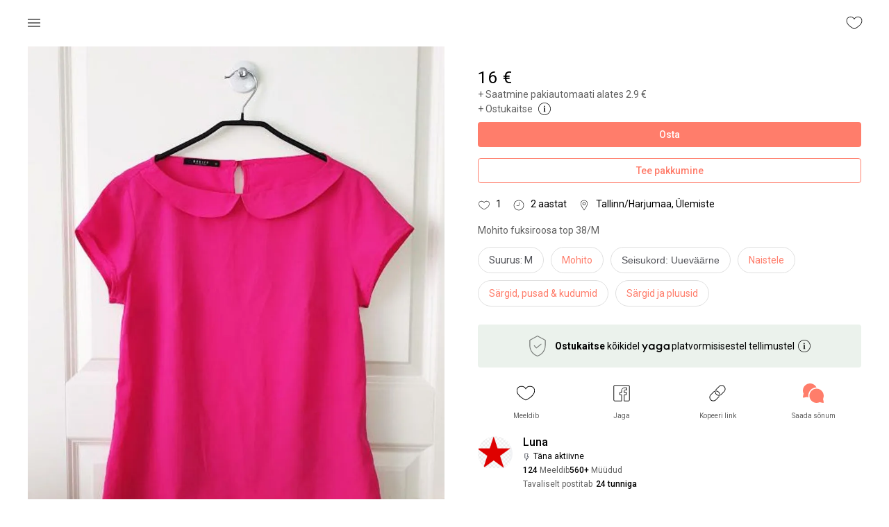

--- FILE ---
content_type: image/svg+xml
request_url: https://www.yaga.ee/icons/icn-shield.svg
body_size: 543
content:
<svg width="32" height="32" viewBox="0 0 32 32" fill="none" xmlns="http://www.w3.org/2000/svg">
  <g opacity="0.5" clip-path="url(#clip0)">
    <path d="M28.1174 6.47912L16.0904 0.070512C15.912 -0.0247149 15.6981 -0.0233785 15.5211 0.0738533L3.82685 6.48246C3.63506 6.58771 3.51611 6.78886 3.51611 7.00771V15.379C3.52313 22.2604 7.60018 28.4859 13.9052 31.2428L15.5284 31.9502C15.6801 32.0163 15.8528 32.0167 16.0049 31.9508L17.8339 31.1609C24.2559 28.4639 28.4338 22.1782 28.4345 15.2129V7.00771C28.4345 6.78652 28.3125 6.58303 28.1174 6.47912ZM27.237 15.2129C27.2356 21.6981 23.3447 27.5497 17.3651 30.0593L17.3611 30.0613L15.7683 30.749L14.3843 30.1452C8.51536 27.5791 4.71998 21.7846 4.7133 15.379V7.36222L15.8128 1.27906L27.237 7.36657V15.2129Z" fill="black"/>
    <path d="M11.3952 14.9908C11.1803 14.7392 10.8024 14.7094 10.5508 14.9243C10.2992 15.1388 10.2695 15.517 10.4843 15.7683L13.6472 19.4721C13.8584 19.7194 14.2283 19.7531 14.4802 19.548L21.8464 13.555C22.103 13.3465 22.1418 12.9693 21.933 12.7127C21.7245 12.4564 21.3472 12.4173 21.0906 12.6261L14.1781 18.2495L11.3952 14.9908Z" fill="black"/>
  </g>
  <defs>
    <clipPath id="clip0">
      <rect width="32" height="32" fill="white"/>
    </clipPath>
  </defs>
</svg>
